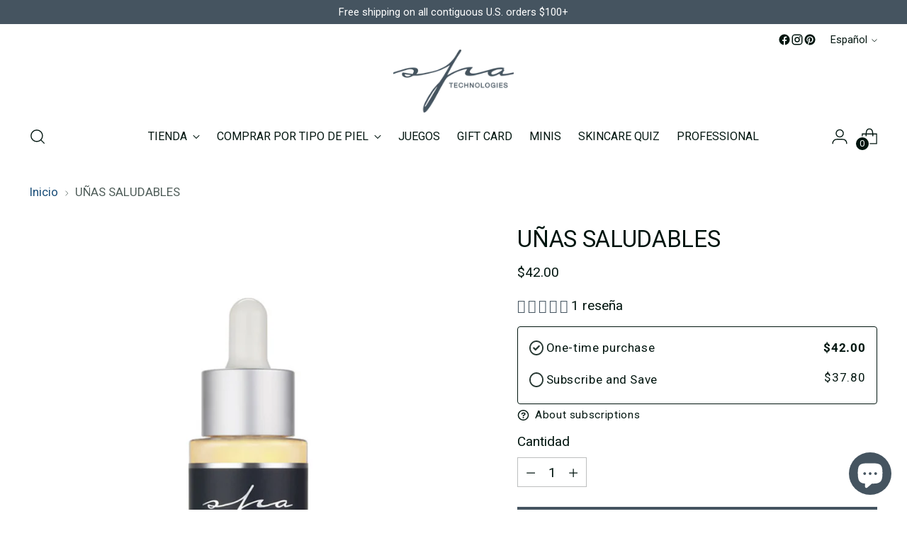

--- FILE ---
content_type: text/javascript; charset=utf-8
request_url: https://spatechnologies.com/es/products/healthy-nails.js
body_size: 948
content:
{"id":3941136007256,"title":"UÑAS SALUDABLES","handle":"healthy-nails","description":"\u003cmeta charset=\"utf-8\"\u003e\n\u003cp\u003e TIPOS DE PIEL: Todos\u003c\/p\u003e\n\u003cp\u003e \u003cspan style=\"font-weight: 400;\"\u003eNutre manos y pies cansados ​​con esencias botánicas. Nuestro tratamiento de aceite infunde la piel con una mezcla de limoncillo, árbol de té, lavanda y tomillo para limpiar los poros, mientras que el eucalipto y la menta verde ayudan a revitalizar, limpiar y calmar. Este aceite para uñas suaviza la piel áspera de las manos y los pies al mismo tiempo que añade resiliencia a las cutículas de las uñas, dejándole una piel de aspecto saludable.\u003c\/span\u003e\u003c\/p\u003e\n\u003ch4\u003e\u003c\/h4\u003e","published_at":"2021-07-29T11:42:41-04:00","created_at":"2019-07-17T13:39:41-04:00","vendor":"Spa Technologies","type":"BODY CARE","tags":["BODY CARE"],"price":4200,"price_min":4200,"price_max":4200,"available":true,"price_varies":false,"compare_at_price":null,"compare_at_price_min":0,"compare_at_price_max":0,"compare_at_price_varies":false,"variants":[{"id":29514210902104,"title":"Default Title","option1":"Default Title","option2":null,"option3":null,"sku":"SPC3090030","requires_shipping":true,"taxable":true,"featured_image":null,"available":true,"name":"UÑAS SALUDABLES","public_title":null,"options":["Default Title"],"price":4200,"weight":454,"compare_at_price":null,"inventory_management":"shopify","barcode":"00850050685258","requires_selling_plan":false,"selling_plan_allocations":[{"price_adjustments":[{"position":1,"price":3780}],"price":3780,"compare_at_price":4200,"per_delivery_price":3780,"selling_plan_id":468516952,"selling_plan_group_id":"a2e8c5b1dd224999a62574fc635627ebaeccb3eb"},{"price_adjustments":[{"position":1,"price":3780}],"price":3780,"compare_at_price":4200,"per_delivery_price":3780,"selling_plan_id":468549720,"selling_plan_group_id":"a2e8c5b1dd224999a62574fc635627ebaeccb3eb"},{"price_adjustments":[{"position":1,"price":3780}],"price":3780,"compare_at_price":4200,"per_delivery_price":3780,"selling_plan_id":468582488,"selling_plan_group_id":"a2e8c5b1dd224999a62574fc635627ebaeccb3eb"},{"price_adjustments":[{"position":1,"price":3780}],"price":3780,"compare_at_price":4200,"per_delivery_price":3780,"selling_plan_id":468648024,"selling_plan_group_id":"a2e8c5b1dd224999a62574fc635627ebaeccb3eb"}]}],"images":["\/\/cdn.shopify.com\/s\/files\/1\/0073\/3675\/5288\/products\/Healthy-Nails.jpg?v=1671141245"],"featured_image":"\/\/cdn.shopify.com\/s\/files\/1\/0073\/3675\/5288\/products\/Healthy-Nails.jpg?v=1671141245","options":[{"name":"Título","position":1,"values":["Default Title"]}],"url":"\/es\/products\/healthy-nails","media":[{"alt":"Healthy Nails Seaweed Skincare","id":32406857187615,"position":1,"preview_image":{"aspect_ratio":1.245,"height":803,"width":1000,"src":"https:\/\/cdn.shopify.com\/s\/files\/1\/0073\/3675\/5288\/products\/Healthy-Nails.jpg?v=1671141245"},"aspect_ratio":1.245,"height":803,"media_type":"image","src":"https:\/\/cdn.shopify.com\/s\/files\/1\/0073\/3675\/5288\/products\/Healthy-Nails.jpg?v=1671141245","width":1000}],"requires_selling_plan":false,"selling_plan_groups":[{"id":"a2e8c5b1dd224999a62574fc635627ebaeccb3eb","name":"Subscribe and Save","options":[{"name":"Deliver every","position":1,"values":["1 month","2 months","3 months","4 months"]}],"selling_plans":[{"id":468516952,"name":"Subscribe and Save - delivered every month","description":"During a sale, you will receive 10% off the sale price of the product for your first shipment. Subsequent subscription shipments will revert to 10% off the full retail price of the product.","options":[{"name":"Deliver every","position":1,"value":"1 month"}],"recurring_deliveries":true,"price_adjustments":[{"order_count":null,"position":1,"value_type":"percentage","value":10}]},{"id":468549720,"name":"Subscribe and Save - delivered every 2 months","description":"During a sale, you will receive 10% off the sale price of the product for your first shipment. Subsequent subscription shipments will revert to 10% off the full retail price of the product.","options":[{"name":"Deliver every","position":1,"value":"2 months"}],"recurring_deliveries":true,"price_adjustments":[{"order_count":null,"position":1,"value_type":"percentage","value":10}]},{"id":468582488,"name":"Subscribe and Save - delivered every 3 months","description":"During a sale, you will receive 10% off the sale price of the product for your first shipment. Subsequent subscription shipments will revert to 10% off the full retail price of the product.","options":[{"name":"Deliver every","position":1,"value":"3 months"}],"recurring_deliveries":true,"price_adjustments":[{"order_count":null,"position":1,"value_type":"percentage","value":10}]},{"id":468648024,"name":"Subscribe and Save - delivered every 4 months","description":"During a sale, you will receive 10% off the sale price of the product for your first shipment. Subsequent subscription shipments will revert to 10% off the full retail price of the product.","options":[{"name":"Deliver every","position":1,"value":"4 months"}],"recurring_deliveries":true,"price_adjustments":[{"order_count":null,"position":1,"value_type":"percentage","value":10}]}],"app_id":"paywhirl"}]}